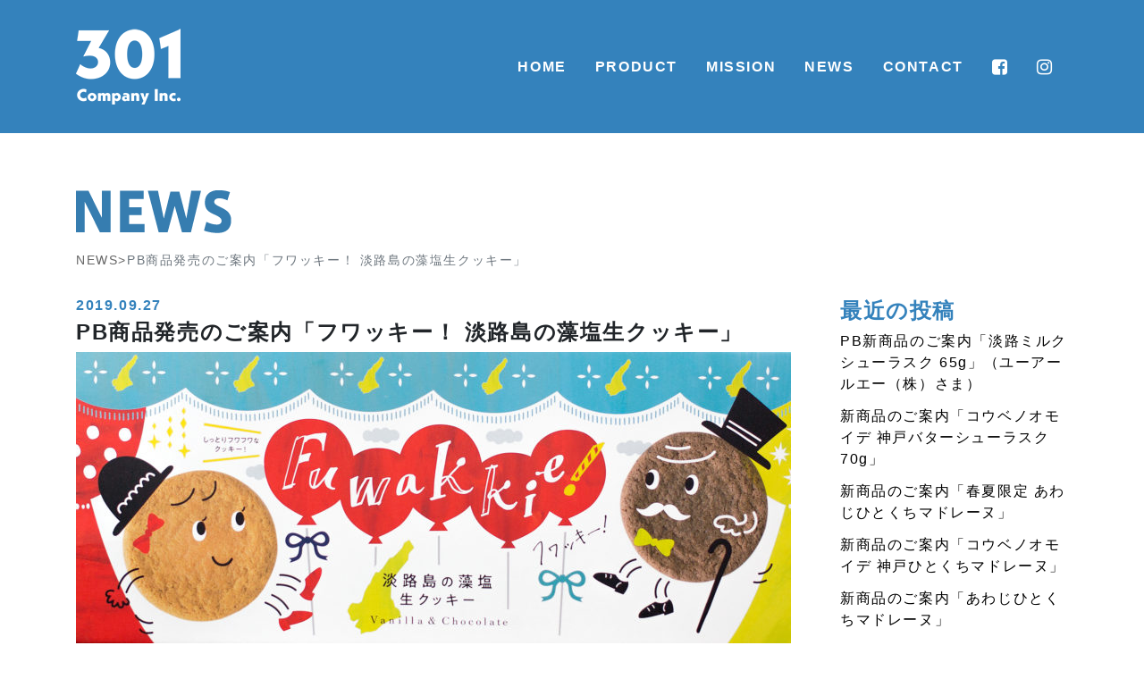

--- FILE ---
content_type: text/html; charset=utf-8
request_url: https://www.google.com/recaptcha/api2/anchor?ar=1&k=6LdiiUcdAAAAAFmTcXiV-iblJydIsAZGckLUvUGV&co=aHR0cHM6Ly9zYW5tYXJ1aWNoaS1rb2JlLmNvLmpwOjQ0Mw..&hl=en&v=N67nZn4AqZkNcbeMu4prBgzg&size=invisible&anchor-ms=20000&execute-ms=30000&cb=6pxn7akviyll
body_size: 48835
content:
<!DOCTYPE HTML><html dir="ltr" lang="en"><head><meta http-equiv="Content-Type" content="text/html; charset=UTF-8">
<meta http-equiv="X-UA-Compatible" content="IE=edge">
<title>reCAPTCHA</title>
<style type="text/css">
/* cyrillic-ext */
@font-face {
  font-family: 'Roboto';
  font-style: normal;
  font-weight: 400;
  font-stretch: 100%;
  src: url(//fonts.gstatic.com/s/roboto/v48/KFO7CnqEu92Fr1ME7kSn66aGLdTylUAMa3GUBHMdazTgWw.woff2) format('woff2');
  unicode-range: U+0460-052F, U+1C80-1C8A, U+20B4, U+2DE0-2DFF, U+A640-A69F, U+FE2E-FE2F;
}
/* cyrillic */
@font-face {
  font-family: 'Roboto';
  font-style: normal;
  font-weight: 400;
  font-stretch: 100%;
  src: url(//fonts.gstatic.com/s/roboto/v48/KFO7CnqEu92Fr1ME7kSn66aGLdTylUAMa3iUBHMdazTgWw.woff2) format('woff2');
  unicode-range: U+0301, U+0400-045F, U+0490-0491, U+04B0-04B1, U+2116;
}
/* greek-ext */
@font-face {
  font-family: 'Roboto';
  font-style: normal;
  font-weight: 400;
  font-stretch: 100%;
  src: url(//fonts.gstatic.com/s/roboto/v48/KFO7CnqEu92Fr1ME7kSn66aGLdTylUAMa3CUBHMdazTgWw.woff2) format('woff2');
  unicode-range: U+1F00-1FFF;
}
/* greek */
@font-face {
  font-family: 'Roboto';
  font-style: normal;
  font-weight: 400;
  font-stretch: 100%;
  src: url(//fonts.gstatic.com/s/roboto/v48/KFO7CnqEu92Fr1ME7kSn66aGLdTylUAMa3-UBHMdazTgWw.woff2) format('woff2');
  unicode-range: U+0370-0377, U+037A-037F, U+0384-038A, U+038C, U+038E-03A1, U+03A3-03FF;
}
/* math */
@font-face {
  font-family: 'Roboto';
  font-style: normal;
  font-weight: 400;
  font-stretch: 100%;
  src: url(//fonts.gstatic.com/s/roboto/v48/KFO7CnqEu92Fr1ME7kSn66aGLdTylUAMawCUBHMdazTgWw.woff2) format('woff2');
  unicode-range: U+0302-0303, U+0305, U+0307-0308, U+0310, U+0312, U+0315, U+031A, U+0326-0327, U+032C, U+032F-0330, U+0332-0333, U+0338, U+033A, U+0346, U+034D, U+0391-03A1, U+03A3-03A9, U+03B1-03C9, U+03D1, U+03D5-03D6, U+03F0-03F1, U+03F4-03F5, U+2016-2017, U+2034-2038, U+203C, U+2040, U+2043, U+2047, U+2050, U+2057, U+205F, U+2070-2071, U+2074-208E, U+2090-209C, U+20D0-20DC, U+20E1, U+20E5-20EF, U+2100-2112, U+2114-2115, U+2117-2121, U+2123-214F, U+2190, U+2192, U+2194-21AE, U+21B0-21E5, U+21F1-21F2, U+21F4-2211, U+2213-2214, U+2216-22FF, U+2308-230B, U+2310, U+2319, U+231C-2321, U+2336-237A, U+237C, U+2395, U+239B-23B7, U+23D0, U+23DC-23E1, U+2474-2475, U+25AF, U+25B3, U+25B7, U+25BD, U+25C1, U+25CA, U+25CC, U+25FB, U+266D-266F, U+27C0-27FF, U+2900-2AFF, U+2B0E-2B11, U+2B30-2B4C, U+2BFE, U+3030, U+FF5B, U+FF5D, U+1D400-1D7FF, U+1EE00-1EEFF;
}
/* symbols */
@font-face {
  font-family: 'Roboto';
  font-style: normal;
  font-weight: 400;
  font-stretch: 100%;
  src: url(//fonts.gstatic.com/s/roboto/v48/KFO7CnqEu92Fr1ME7kSn66aGLdTylUAMaxKUBHMdazTgWw.woff2) format('woff2');
  unicode-range: U+0001-000C, U+000E-001F, U+007F-009F, U+20DD-20E0, U+20E2-20E4, U+2150-218F, U+2190, U+2192, U+2194-2199, U+21AF, U+21E6-21F0, U+21F3, U+2218-2219, U+2299, U+22C4-22C6, U+2300-243F, U+2440-244A, U+2460-24FF, U+25A0-27BF, U+2800-28FF, U+2921-2922, U+2981, U+29BF, U+29EB, U+2B00-2BFF, U+4DC0-4DFF, U+FFF9-FFFB, U+10140-1018E, U+10190-1019C, U+101A0, U+101D0-101FD, U+102E0-102FB, U+10E60-10E7E, U+1D2C0-1D2D3, U+1D2E0-1D37F, U+1F000-1F0FF, U+1F100-1F1AD, U+1F1E6-1F1FF, U+1F30D-1F30F, U+1F315, U+1F31C, U+1F31E, U+1F320-1F32C, U+1F336, U+1F378, U+1F37D, U+1F382, U+1F393-1F39F, U+1F3A7-1F3A8, U+1F3AC-1F3AF, U+1F3C2, U+1F3C4-1F3C6, U+1F3CA-1F3CE, U+1F3D4-1F3E0, U+1F3ED, U+1F3F1-1F3F3, U+1F3F5-1F3F7, U+1F408, U+1F415, U+1F41F, U+1F426, U+1F43F, U+1F441-1F442, U+1F444, U+1F446-1F449, U+1F44C-1F44E, U+1F453, U+1F46A, U+1F47D, U+1F4A3, U+1F4B0, U+1F4B3, U+1F4B9, U+1F4BB, U+1F4BF, U+1F4C8-1F4CB, U+1F4D6, U+1F4DA, U+1F4DF, U+1F4E3-1F4E6, U+1F4EA-1F4ED, U+1F4F7, U+1F4F9-1F4FB, U+1F4FD-1F4FE, U+1F503, U+1F507-1F50B, U+1F50D, U+1F512-1F513, U+1F53E-1F54A, U+1F54F-1F5FA, U+1F610, U+1F650-1F67F, U+1F687, U+1F68D, U+1F691, U+1F694, U+1F698, U+1F6AD, U+1F6B2, U+1F6B9-1F6BA, U+1F6BC, U+1F6C6-1F6CF, U+1F6D3-1F6D7, U+1F6E0-1F6EA, U+1F6F0-1F6F3, U+1F6F7-1F6FC, U+1F700-1F7FF, U+1F800-1F80B, U+1F810-1F847, U+1F850-1F859, U+1F860-1F887, U+1F890-1F8AD, U+1F8B0-1F8BB, U+1F8C0-1F8C1, U+1F900-1F90B, U+1F93B, U+1F946, U+1F984, U+1F996, U+1F9E9, U+1FA00-1FA6F, U+1FA70-1FA7C, U+1FA80-1FA89, U+1FA8F-1FAC6, U+1FACE-1FADC, U+1FADF-1FAE9, U+1FAF0-1FAF8, U+1FB00-1FBFF;
}
/* vietnamese */
@font-face {
  font-family: 'Roboto';
  font-style: normal;
  font-weight: 400;
  font-stretch: 100%;
  src: url(//fonts.gstatic.com/s/roboto/v48/KFO7CnqEu92Fr1ME7kSn66aGLdTylUAMa3OUBHMdazTgWw.woff2) format('woff2');
  unicode-range: U+0102-0103, U+0110-0111, U+0128-0129, U+0168-0169, U+01A0-01A1, U+01AF-01B0, U+0300-0301, U+0303-0304, U+0308-0309, U+0323, U+0329, U+1EA0-1EF9, U+20AB;
}
/* latin-ext */
@font-face {
  font-family: 'Roboto';
  font-style: normal;
  font-weight: 400;
  font-stretch: 100%;
  src: url(//fonts.gstatic.com/s/roboto/v48/KFO7CnqEu92Fr1ME7kSn66aGLdTylUAMa3KUBHMdazTgWw.woff2) format('woff2');
  unicode-range: U+0100-02BA, U+02BD-02C5, U+02C7-02CC, U+02CE-02D7, U+02DD-02FF, U+0304, U+0308, U+0329, U+1D00-1DBF, U+1E00-1E9F, U+1EF2-1EFF, U+2020, U+20A0-20AB, U+20AD-20C0, U+2113, U+2C60-2C7F, U+A720-A7FF;
}
/* latin */
@font-face {
  font-family: 'Roboto';
  font-style: normal;
  font-weight: 400;
  font-stretch: 100%;
  src: url(//fonts.gstatic.com/s/roboto/v48/KFO7CnqEu92Fr1ME7kSn66aGLdTylUAMa3yUBHMdazQ.woff2) format('woff2');
  unicode-range: U+0000-00FF, U+0131, U+0152-0153, U+02BB-02BC, U+02C6, U+02DA, U+02DC, U+0304, U+0308, U+0329, U+2000-206F, U+20AC, U+2122, U+2191, U+2193, U+2212, U+2215, U+FEFF, U+FFFD;
}
/* cyrillic-ext */
@font-face {
  font-family: 'Roboto';
  font-style: normal;
  font-weight: 500;
  font-stretch: 100%;
  src: url(//fonts.gstatic.com/s/roboto/v48/KFO7CnqEu92Fr1ME7kSn66aGLdTylUAMa3GUBHMdazTgWw.woff2) format('woff2');
  unicode-range: U+0460-052F, U+1C80-1C8A, U+20B4, U+2DE0-2DFF, U+A640-A69F, U+FE2E-FE2F;
}
/* cyrillic */
@font-face {
  font-family: 'Roboto';
  font-style: normal;
  font-weight: 500;
  font-stretch: 100%;
  src: url(//fonts.gstatic.com/s/roboto/v48/KFO7CnqEu92Fr1ME7kSn66aGLdTylUAMa3iUBHMdazTgWw.woff2) format('woff2');
  unicode-range: U+0301, U+0400-045F, U+0490-0491, U+04B0-04B1, U+2116;
}
/* greek-ext */
@font-face {
  font-family: 'Roboto';
  font-style: normal;
  font-weight: 500;
  font-stretch: 100%;
  src: url(//fonts.gstatic.com/s/roboto/v48/KFO7CnqEu92Fr1ME7kSn66aGLdTylUAMa3CUBHMdazTgWw.woff2) format('woff2');
  unicode-range: U+1F00-1FFF;
}
/* greek */
@font-face {
  font-family: 'Roboto';
  font-style: normal;
  font-weight: 500;
  font-stretch: 100%;
  src: url(//fonts.gstatic.com/s/roboto/v48/KFO7CnqEu92Fr1ME7kSn66aGLdTylUAMa3-UBHMdazTgWw.woff2) format('woff2');
  unicode-range: U+0370-0377, U+037A-037F, U+0384-038A, U+038C, U+038E-03A1, U+03A3-03FF;
}
/* math */
@font-face {
  font-family: 'Roboto';
  font-style: normal;
  font-weight: 500;
  font-stretch: 100%;
  src: url(//fonts.gstatic.com/s/roboto/v48/KFO7CnqEu92Fr1ME7kSn66aGLdTylUAMawCUBHMdazTgWw.woff2) format('woff2');
  unicode-range: U+0302-0303, U+0305, U+0307-0308, U+0310, U+0312, U+0315, U+031A, U+0326-0327, U+032C, U+032F-0330, U+0332-0333, U+0338, U+033A, U+0346, U+034D, U+0391-03A1, U+03A3-03A9, U+03B1-03C9, U+03D1, U+03D5-03D6, U+03F0-03F1, U+03F4-03F5, U+2016-2017, U+2034-2038, U+203C, U+2040, U+2043, U+2047, U+2050, U+2057, U+205F, U+2070-2071, U+2074-208E, U+2090-209C, U+20D0-20DC, U+20E1, U+20E5-20EF, U+2100-2112, U+2114-2115, U+2117-2121, U+2123-214F, U+2190, U+2192, U+2194-21AE, U+21B0-21E5, U+21F1-21F2, U+21F4-2211, U+2213-2214, U+2216-22FF, U+2308-230B, U+2310, U+2319, U+231C-2321, U+2336-237A, U+237C, U+2395, U+239B-23B7, U+23D0, U+23DC-23E1, U+2474-2475, U+25AF, U+25B3, U+25B7, U+25BD, U+25C1, U+25CA, U+25CC, U+25FB, U+266D-266F, U+27C0-27FF, U+2900-2AFF, U+2B0E-2B11, U+2B30-2B4C, U+2BFE, U+3030, U+FF5B, U+FF5D, U+1D400-1D7FF, U+1EE00-1EEFF;
}
/* symbols */
@font-face {
  font-family: 'Roboto';
  font-style: normal;
  font-weight: 500;
  font-stretch: 100%;
  src: url(//fonts.gstatic.com/s/roboto/v48/KFO7CnqEu92Fr1ME7kSn66aGLdTylUAMaxKUBHMdazTgWw.woff2) format('woff2');
  unicode-range: U+0001-000C, U+000E-001F, U+007F-009F, U+20DD-20E0, U+20E2-20E4, U+2150-218F, U+2190, U+2192, U+2194-2199, U+21AF, U+21E6-21F0, U+21F3, U+2218-2219, U+2299, U+22C4-22C6, U+2300-243F, U+2440-244A, U+2460-24FF, U+25A0-27BF, U+2800-28FF, U+2921-2922, U+2981, U+29BF, U+29EB, U+2B00-2BFF, U+4DC0-4DFF, U+FFF9-FFFB, U+10140-1018E, U+10190-1019C, U+101A0, U+101D0-101FD, U+102E0-102FB, U+10E60-10E7E, U+1D2C0-1D2D3, U+1D2E0-1D37F, U+1F000-1F0FF, U+1F100-1F1AD, U+1F1E6-1F1FF, U+1F30D-1F30F, U+1F315, U+1F31C, U+1F31E, U+1F320-1F32C, U+1F336, U+1F378, U+1F37D, U+1F382, U+1F393-1F39F, U+1F3A7-1F3A8, U+1F3AC-1F3AF, U+1F3C2, U+1F3C4-1F3C6, U+1F3CA-1F3CE, U+1F3D4-1F3E0, U+1F3ED, U+1F3F1-1F3F3, U+1F3F5-1F3F7, U+1F408, U+1F415, U+1F41F, U+1F426, U+1F43F, U+1F441-1F442, U+1F444, U+1F446-1F449, U+1F44C-1F44E, U+1F453, U+1F46A, U+1F47D, U+1F4A3, U+1F4B0, U+1F4B3, U+1F4B9, U+1F4BB, U+1F4BF, U+1F4C8-1F4CB, U+1F4D6, U+1F4DA, U+1F4DF, U+1F4E3-1F4E6, U+1F4EA-1F4ED, U+1F4F7, U+1F4F9-1F4FB, U+1F4FD-1F4FE, U+1F503, U+1F507-1F50B, U+1F50D, U+1F512-1F513, U+1F53E-1F54A, U+1F54F-1F5FA, U+1F610, U+1F650-1F67F, U+1F687, U+1F68D, U+1F691, U+1F694, U+1F698, U+1F6AD, U+1F6B2, U+1F6B9-1F6BA, U+1F6BC, U+1F6C6-1F6CF, U+1F6D3-1F6D7, U+1F6E0-1F6EA, U+1F6F0-1F6F3, U+1F6F7-1F6FC, U+1F700-1F7FF, U+1F800-1F80B, U+1F810-1F847, U+1F850-1F859, U+1F860-1F887, U+1F890-1F8AD, U+1F8B0-1F8BB, U+1F8C0-1F8C1, U+1F900-1F90B, U+1F93B, U+1F946, U+1F984, U+1F996, U+1F9E9, U+1FA00-1FA6F, U+1FA70-1FA7C, U+1FA80-1FA89, U+1FA8F-1FAC6, U+1FACE-1FADC, U+1FADF-1FAE9, U+1FAF0-1FAF8, U+1FB00-1FBFF;
}
/* vietnamese */
@font-face {
  font-family: 'Roboto';
  font-style: normal;
  font-weight: 500;
  font-stretch: 100%;
  src: url(//fonts.gstatic.com/s/roboto/v48/KFO7CnqEu92Fr1ME7kSn66aGLdTylUAMa3OUBHMdazTgWw.woff2) format('woff2');
  unicode-range: U+0102-0103, U+0110-0111, U+0128-0129, U+0168-0169, U+01A0-01A1, U+01AF-01B0, U+0300-0301, U+0303-0304, U+0308-0309, U+0323, U+0329, U+1EA0-1EF9, U+20AB;
}
/* latin-ext */
@font-face {
  font-family: 'Roboto';
  font-style: normal;
  font-weight: 500;
  font-stretch: 100%;
  src: url(//fonts.gstatic.com/s/roboto/v48/KFO7CnqEu92Fr1ME7kSn66aGLdTylUAMa3KUBHMdazTgWw.woff2) format('woff2');
  unicode-range: U+0100-02BA, U+02BD-02C5, U+02C7-02CC, U+02CE-02D7, U+02DD-02FF, U+0304, U+0308, U+0329, U+1D00-1DBF, U+1E00-1E9F, U+1EF2-1EFF, U+2020, U+20A0-20AB, U+20AD-20C0, U+2113, U+2C60-2C7F, U+A720-A7FF;
}
/* latin */
@font-face {
  font-family: 'Roboto';
  font-style: normal;
  font-weight: 500;
  font-stretch: 100%;
  src: url(//fonts.gstatic.com/s/roboto/v48/KFO7CnqEu92Fr1ME7kSn66aGLdTylUAMa3yUBHMdazQ.woff2) format('woff2');
  unicode-range: U+0000-00FF, U+0131, U+0152-0153, U+02BB-02BC, U+02C6, U+02DA, U+02DC, U+0304, U+0308, U+0329, U+2000-206F, U+20AC, U+2122, U+2191, U+2193, U+2212, U+2215, U+FEFF, U+FFFD;
}
/* cyrillic-ext */
@font-face {
  font-family: 'Roboto';
  font-style: normal;
  font-weight: 900;
  font-stretch: 100%;
  src: url(//fonts.gstatic.com/s/roboto/v48/KFO7CnqEu92Fr1ME7kSn66aGLdTylUAMa3GUBHMdazTgWw.woff2) format('woff2');
  unicode-range: U+0460-052F, U+1C80-1C8A, U+20B4, U+2DE0-2DFF, U+A640-A69F, U+FE2E-FE2F;
}
/* cyrillic */
@font-face {
  font-family: 'Roboto';
  font-style: normal;
  font-weight: 900;
  font-stretch: 100%;
  src: url(//fonts.gstatic.com/s/roboto/v48/KFO7CnqEu92Fr1ME7kSn66aGLdTylUAMa3iUBHMdazTgWw.woff2) format('woff2');
  unicode-range: U+0301, U+0400-045F, U+0490-0491, U+04B0-04B1, U+2116;
}
/* greek-ext */
@font-face {
  font-family: 'Roboto';
  font-style: normal;
  font-weight: 900;
  font-stretch: 100%;
  src: url(//fonts.gstatic.com/s/roboto/v48/KFO7CnqEu92Fr1ME7kSn66aGLdTylUAMa3CUBHMdazTgWw.woff2) format('woff2');
  unicode-range: U+1F00-1FFF;
}
/* greek */
@font-face {
  font-family: 'Roboto';
  font-style: normal;
  font-weight: 900;
  font-stretch: 100%;
  src: url(//fonts.gstatic.com/s/roboto/v48/KFO7CnqEu92Fr1ME7kSn66aGLdTylUAMa3-UBHMdazTgWw.woff2) format('woff2');
  unicode-range: U+0370-0377, U+037A-037F, U+0384-038A, U+038C, U+038E-03A1, U+03A3-03FF;
}
/* math */
@font-face {
  font-family: 'Roboto';
  font-style: normal;
  font-weight: 900;
  font-stretch: 100%;
  src: url(//fonts.gstatic.com/s/roboto/v48/KFO7CnqEu92Fr1ME7kSn66aGLdTylUAMawCUBHMdazTgWw.woff2) format('woff2');
  unicode-range: U+0302-0303, U+0305, U+0307-0308, U+0310, U+0312, U+0315, U+031A, U+0326-0327, U+032C, U+032F-0330, U+0332-0333, U+0338, U+033A, U+0346, U+034D, U+0391-03A1, U+03A3-03A9, U+03B1-03C9, U+03D1, U+03D5-03D6, U+03F0-03F1, U+03F4-03F5, U+2016-2017, U+2034-2038, U+203C, U+2040, U+2043, U+2047, U+2050, U+2057, U+205F, U+2070-2071, U+2074-208E, U+2090-209C, U+20D0-20DC, U+20E1, U+20E5-20EF, U+2100-2112, U+2114-2115, U+2117-2121, U+2123-214F, U+2190, U+2192, U+2194-21AE, U+21B0-21E5, U+21F1-21F2, U+21F4-2211, U+2213-2214, U+2216-22FF, U+2308-230B, U+2310, U+2319, U+231C-2321, U+2336-237A, U+237C, U+2395, U+239B-23B7, U+23D0, U+23DC-23E1, U+2474-2475, U+25AF, U+25B3, U+25B7, U+25BD, U+25C1, U+25CA, U+25CC, U+25FB, U+266D-266F, U+27C0-27FF, U+2900-2AFF, U+2B0E-2B11, U+2B30-2B4C, U+2BFE, U+3030, U+FF5B, U+FF5D, U+1D400-1D7FF, U+1EE00-1EEFF;
}
/* symbols */
@font-face {
  font-family: 'Roboto';
  font-style: normal;
  font-weight: 900;
  font-stretch: 100%;
  src: url(//fonts.gstatic.com/s/roboto/v48/KFO7CnqEu92Fr1ME7kSn66aGLdTylUAMaxKUBHMdazTgWw.woff2) format('woff2');
  unicode-range: U+0001-000C, U+000E-001F, U+007F-009F, U+20DD-20E0, U+20E2-20E4, U+2150-218F, U+2190, U+2192, U+2194-2199, U+21AF, U+21E6-21F0, U+21F3, U+2218-2219, U+2299, U+22C4-22C6, U+2300-243F, U+2440-244A, U+2460-24FF, U+25A0-27BF, U+2800-28FF, U+2921-2922, U+2981, U+29BF, U+29EB, U+2B00-2BFF, U+4DC0-4DFF, U+FFF9-FFFB, U+10140-1018E, U+10190-1019C, U+101A0, U+101D0-101FD, U+102E0-102FB, U+10E60-10E7E, U+1D2C0-1D2D3, U+1D2E0-1D37F, U+1F000-1F0FF, U+1F100-1F1AD, U+1F1E6-1F1FF, U+1F30D-1F30F, U+1F315, U+1F31C, U+1F31E, U+1F320-1F32C, U+1F336, U+1F378, U+1F37D, U+1F382, U+1F393-1F39F, U+1F3A7-1F3A8, U+1F3AC-1F3AF, U+1F3C2, U+1F3C4-1F3C6, U+1F3CA-1F3CE, U+1F3D4-1F3E0, U+1F3ED, U+1F3F1-1F3F3, U+1F3F5-1F3F7, U+1F408, U+1F415, U+1F41F, U+1F426, U+1F43F, U+1F441-1F442, U+1F444, U+1F446-1F449, U+1F44C-1F44E, U+1F453, U+1F46A, U+1F47D, U+1F4A3, U+1F4B0, U+1F4B3, U+1F4B9, U+1F4BB, U+1F4BF, U+1F4C8-1F4CB, U+1F4D6, U+1F4DA, U+1F4DF, U+1F4E3-1F4E6, U+1F4EA-1F4ED, U+1F4F7, U+1F4F9-1F4FB, U+1F4FD-1F4FE, U+1F503, U+1F507-1F50B, U+1F50D, U+1F512-1F513, U+1F53E-1F54A, U+1F54F-1F5FA, U+1F610, U+1F650-1F67F, U+1F687, U+1F68D, U+1F691, U+1F694, U+1F698, U+1F6AD, U+1F6B2, U+1F6B9-1F6BA, U+1F6BC, U+1F6C6-1F6CF, U+1F6D3-1F6D7, U+1F6E0-1F6EA, U+1F6F0-1F6F3, U+1F6F7-1F6FC, U+1F700-1F7FF, U+1F800-1F80B, U+1F810-1F847, U+1F850-1F859, U+1F860-1F887, U+1F890-1F8AD, U+1F8B0-1F8BB, U+1F8C0-1F8C1, U+1F900-1F90B, U+1F93B, U+1F946, U+1F984, U+1F996, U+1F9E9, U+1FA00-1FA6F, U+1FA70-1FA7C, U+1FA80-1FA89, U+1FA8F-1FAC6, U+1FACE-1FADC, U+1FADF-1FAE9, U+1FAF0-1FAF8, U+1FB00-1FBFF;
}
/* vietnamese */
@font-face {
  font-family: 'Roboto';
  font-style: normal;
  font-weight: 900;
  font-stretch: 100%;
  src: url(//fonts.gstatic.com/s/roboto/v48/KFO7CnqEu92Fr1ME7kSn66aGLdTylUAMa3OUBHMdazTgWw.woff2) format('woff2');
  unicode-range: U+0102-0103, U+0110-0111, U+0128-0129, U+0168-0169, U+01A0-01A1, U+01AF-01B0, U+0300-0301, U+0303-0304, U+0308-0309, U+0323, U+0329, U+1EA0-1EF9, U+20AB;
}
/* latin-ext */
@font-face {
  font-family: 'Roboto';
  font-style: normal;
  font-weight: 900;
  font-stretch: 100%;
  src: url(//fonts.gstatic.com/s/roboto/v48/KFO7CnqEu92Fr1ME7kSn66aGLdTylUAMa3KUBHMdazTgWw.woff2) format('woff2');
  unicode-range: U+0100-02BA, U+02BD-02C5, U+02C7-02CC, U+02CE-02D7, U+02DD-02FF, U+0304, U+0308, U+0329, U+1D00-1DBF, U+1E00-1E9F, U+1EF2-1EFF, U+2020, U+20A0-20AB, U+20AD-20C0, U+2113, U+2C60-2C7F, U+A720-A7FF;
}
/* latin */
@font-face {
  font-family: 'Roboto';
  font-style: normal;
  font-weight: 900;
  font-stretch: 100%;
  src: url(//fonts.gstatic.com/s/roboto/v48/KFO7CnqEu92Fr1ME7kSn66aGLdTylUAMa3yUBHMdazQ.woff2) format('woff2');
  unicode-range: U+0000-00FF, U+0131, U+0152-0153, U+02BB-02BC, U+02C6, U+02DA, U+02DC, U+0304, U+0308, U+0329, U+2000-206F, U+20AC, U+2122, U+2191, U+2193, U+2212, U+2215, U+FEFF, U+FFFD;
}

</style>
<link rel="stylesheet" type="text/css" href="https://www.gstatic.com/recaptcha/releases/N67nZn4AqZkNcbeMu4prBgzg/styles__ltr.css">
<script nonce="0U23uD7MjJigxoXrB39j-A" type="text/javascript">window['__recaptcha_api'] = 'https://www.google.com/recaptcha/api2/';</script>
<script type="text/javascript" src="https://www.gstatic.com/recaptcha/releases/N67nZn4AqZkNcbeMu4prBgzg/recaptcha__en.js" nonce="0U23uD7MjJigxoXrB39j-A">
      
    </script></head>
<body><div id="rc-anchor-alert" class="rc-anchor-alert"></div>
<input type="hidden" id="recaptcha-token" value="[base64]">
<script type="text/javascript" nonce="0U23uD7MjJigxoXrB39j-A">
      recaptcha.anchor.Main.init("[\x22ainput\x22,[\x22bgdata\x22,\x22\x22,\[base64]/[base64]/MjU1Ong/[base64]/[base64]/[base64]/[base64]/[base64]/[base64]/[base64]/[base64]/[base64]/[base64]/[base64]/[base64]/[base64]/[base64]/[base64]\\u003d\x22,\[base64]\\u003d\x22,\x22w4/ChhXDuFIXMsO/wrRfVsO/w73DtMKpwqttO30DwrDClMOWbix2VjHCtz4fY8OOccKcKX1pw7rDsznDqcK4fcOUSsKnNcOrWsKMJ8OOwr1JwpxdGgDDgDkzKGnDqivDvgExwqUuAQpHRTUhDxfCvsKiesOPCsKUw5zDoS/CmTbDrMOKwrzDh2xEw7/CkcO7w4QNNMKeZsOEwqXCoDzClTTDhD8zZMK1YHDDpw5/PcKyw6kSw4RiecK6WDIgw5rCkhF1bwg3w4PDhsKlJS/[base64]/CpcKXV8ODb8OtO8OQKjkfwqIHw7VILcOBwosvZhvDjMKeFMKOaSzCv8O8wpzDtiDCrcK4w7cTwoo0wqQ4w4bCsxERPsKpe1diDsKBw5ZqETgvwoPCiyvCsyVBw7fDoFfDvVrCglNVw5s7wrzDs1hVNm7Dq0fCgcK5w5Jxw6NlEsKew5TDl1vDv8ONwo9gw63Dk8Orw5/CtD7DvsKhw4UERcOMVjPCo8Orw61nYl5jw5gLfcOLwp7CqHHDkcOMw5PCrhbCpMO0VmjDsWDChz/CqxphBMKJacKBYMKUXMKpw5h0QsKLdVFuwrl4I8KOw6XDmgkMIEtheXosw5TDsMKKw4YueMOULg8aUwxgcsKTM0tSCi9dBQJBwpQ+Y8Odw7cgwpTCn8ONwqxBXz5FN8K0w5h1wpfDn8O2TcOMU8Olw5/CtMKdP1gkwrPCp8KCGMKwd8KqwovCosOaw4pSWWswU8OyRRtTL0Qjw5vCoMKreG5DVnNwIcK9wpxpw7l8w5YIwrY/w6PCiGoqBcOow54dVMO1wr/DmAIKw7/Dl3jCu8KMd0rCkcOAVTgiw65uw51Fw6BaV8KKb8OnK2bCv8O5H8KbdTIVesOrwrY5w6FxL8OsbXopwpXCskYyCcK+FkvDmn/DmsKdw7nCo3ldbMKlD8K9KAHDrcOSPRXCr8ObX0nCj8KNSUXDmMKcKyDCrBfDlyTCnQvDnU7DrCEhwpjCiMO/RcKEw5AjwoRQwqLCvMKBKlFJIRJjwoPDhMK6w5YcwobCsXLCgBEkKFrCisKXdADDt8KzPFzDu8Kia0vDkTjDtMOWBRvChxnDpMKfwr1ufMOuLE9pw7J3wovCjcK9w5x2Czsmw6HDrsKgM8OVwprDtcOcw7t3wr4vLRR2CB/[base64]/DkWLCgMKQwrTCssK9wpReJMKJf8KBwoLDlMKcw6hZwoHDkCDCncKUwpcyYA5lBz0awqLCusKBRcOueMKgMy3Cp3/Cg8Kgw54nwq0aAcKvXT5gw6fCh8KqYHkZXy3Cp8K+OlfCgEZkYsO9LcKaIxUHwqzDgcOtwpzDiBMmecOQw4HCsMKiwqUuw4pIw6RJwofDpsOmYcOIIsOHw4QQwq4cJ8KcJTgdwo/CmBUmw5LCk2klwr/[base64]/[base64]/DiMKpWMOjZcKlwqrDssKmEXwrw7LDji51M8K0wpwiQgDDpxwvw4BJEEJCw5bCkkNiwoXDucOfT8KlwqjCqjrDg1MHw6bDogleSmlzMVHDrjxVNMO+VS3DrcOUwqJ9SSlhwpMGwr8UDXfCh8KnSllJF2E9w5HCucOvMA/CombDvFMaUcO7RcKywoJvwpHClMOAw4DChsOYw4stTsKfwp92HsKsw4TCgkTCicOwwr3CvX5XwrLCjGHCrg3DmMO/IhTDpFEdw6nCuC1hw4rDlMKEwoXChWjCtcKPw5FnwprDggjCrMK1MSMaw5vDkWnDhsKoYsKUQ8OAHynCn3ZEXcKSW8OLCCnCvcOCw7w1L1TDi24OasKyw6nDisK5HsK4OMO+b8KVw6rCoEfDtR7DvcKjbsK0w5ZIwqzDnxI7dEDDuxPCiFFWcWNjwozDnHHCosOqcQ/CncKlU8KBecKKVE3CtsKKwrvCqsKoLBrCoFTDsmM+w53Co8KRw7LCrMK5woRYRxnCrsK7wrdqasOTw6HDjijDs8OnwobDhG1xR8OPwqo9D8Ktw5/Cm1JMPG3Dl2M4w4LDvsKZw6QBQW7CrQFnw7LConAJPXbDu2Q2e8Otwrw4DcOzRRFZw6nCmcKDw7vCnsOGw7rDqHLDjsOvwrXCk0jDssOGw53Ch8Kmw6NhS2XDoMOXwqLDksO5P0wjJWbCjMOmw7YBKcK1QsOww64UasKjw5M9wofCpcOhwo3Cn8Kdwo7CmGbDjT/Cr03DgsOjc8KIbsOifMOCwpfDmMO5GHrCtVhMwrwlwqE3w5/[base64]/CqMKTwpTCiig1wpRLNcKBNsKCOMOIBMKDexXDmsOLwqo8NRrDoR4/wq/CrAkgw4ceVSRIw7QAw7N+w5zCpsKjWcKsWRAIwq42CcOgwq7CsMO+Z0DCmGU2w54Sw5nCu8OnNm/Ci8OAV0fDiMKKwrfCoMKzw5TDqsOeYcO0FX/DncK1M8KzwpAUbTPDtMKzwrUOesK5wofDoAQva8OlPsKYwoTCrcKJOzLCssKSMsKLw6/DnCTDggPDrcO6CQVIw77DmcOCORoVw480wrApC8OcwqtINsORwp7DrSjDmh09HsKkw6bCriRRw4zCoDpVw7RKw6Arw40jMUfCixjCkU/[base64]/[base64]/wpXDv8O8MUzCuDnCnVB5H8OWfcOaHlJOMw/Djm4bw7o/wo7Du0wAwqUuw45oKg/DvsOrwqvDosOWa8OMG8ONVnHCs03DnGvDv8KOe1jCl8OFGSEYw4bCpWLCqMO2w4HDgm7DkSQjwoZ2csOoVkwHwrwkEB7CosKEwrxGw5ZrJRzDrFtowrAbwpjDs0nCp8KDw7BoAQ/[base64]/w7DDrCbDgmfDksKvw7lIKcO6MMK3w4BhZ3bCuXc1TMOQwqs3wqvDpz/DjWfDqcKOw4bDt3vCqMK4w7HCs8KHVzxjB8KGwpjCl8ObUGzDuinCusKdSXzDqMKdUMK8wpHDllHDq8Oqw6DChQRTw4Qhw5/Dk8ODwpnCkDZTdjXCi1PDh8KJecKBehFrAiYMY8KswrFdwpHCp18vw5dMwolMMVNGw7syOVTCt0rDoDVAwplVw47CpsKGXcKXVAA8wpLCq8OJOywiwqEAw5hkZhzDm8OHw50yb8OTwp7DghRAOcOJwpjCpUgXwoRBDcKFcFTCin7Cv8Onw5hRw5/DvcK+wqvCk8KXXlzDiMKYwpoHFsO8wpTDgCIpwp40Kh47wrAAw7nDn8OGZS8iw4NDw7fDhMKpN8Krw7pHw6AFLsK+wqIFwrvDghhfJhNswpMgwobDs8K4wq3CgF1dwoNMw6/DgGXDocOrwpwzCMOhOSTClEEkcDXDgsOdIMKJw6leQ07CpS8WbsOpw5vCjsKhwqjChsK3wr/CisOYCA7ClMKmLsK6wrjDlEVJNcOhwpnClsK1wpvClkjDksOyTxtMQcOYDcKFXj1JYcOsOBnCoMKrF1Yaw6QaZxF4wpjCnMOtw47DsMOabDJCwqc9wrUzwoXDqy4vw4ExwrjCvMOOGsKQw5DCrHbCgMKoGTM4fcONw7/DnXsUSSLDmmPDkQ9Mw5PDsMKRYVbDkisySMOWwpnDvB/ChsOUw4RIwo9WNhsXJn9Yw6nCgcKWwrpwH3rCvxzDk8OrwrHDkizDs8OuMC7DicOpDcKCScKswoPCpw3CpsKYw4HCtx/DpMO8w5zDusO3w7FLw6kPT8O0VgnCncKHwoLCoV3CvcOLw4/DpiEnG8Ovw6rDthLCqH7DlcKxDUfDryPCkcOSS1bCvEF0dcKWwonCgSRtbSvCi8Kuw6FScggvw5TDqyPCkWdPPQZNw6HClFokGz8eNwLCpgMBw6DDgw/ClC7DgsOjwp/Cm0thwrdkZMKsw5XDk8Kww5DDgXsUwqpFw7vDhMOBPSo0w5fDu8KrwqDDhDHCkMO6fDElwp8gEiUewprCnh08wr0Ew6waB8KjLHVkwq96JMKHw6wrfcOxw4LDnsOZwo83w7PCjsOJXMK2w7/[base64]/[base64]/JhgOTwrDpMKRw6nCuMO9wpXCvVTDlQ1wPjPDmmF1E8OKw5PDkcONw4/[base64]/Dk8OMw5EBw5BMI1DCjQcgw45mwq/[base64]/w4FGw4haMTjCumXDocKJwqbDpMK1w5oLw4rCsWvCpSZFw5bChsKpTUEmw7RPw7LCtUoSasOmdcOdV8OHEcOAwpPDjFLDkcOew63DtXoyOcKYJMOmPl3Dvy9KSMKXe8KWwr3DqF4ISwLDkMO3wo/DvcKuwo0MIVvDnSHCogciNX1Nwr19AcOdw6XDt8K5wqjCusOuw4HCqMO/F8OIw6kZFsKSCi80cRjCmcOzw5IHwpYmwrJyacOqw5bCjCpCw7F5Y3Vow6tEwoNSXcOadsO9w5DDlMO6w5BIworCusODw6nDksOBdmrDpx/Dn007UnIhJnnDpcKWTcOBV8OZUcOmOsKyQsOUCsKuw5vDnCkHcMKzVDwYw7bCkTTCjMOXwpXDoSbDvQR6w7FgwqfDp3cIwqjDp8K/wonCvUnDp1jDjzbCs0kSw5HCnUk1LMKhc2vDi8OmLMKKw7fDmzQtS8O9BUDCpjnChBElw7xfw6zCsHvDg17DqF/CmmdXd8OBc8KrIsO4W1rDg8OZw6hew4TDvcKDwpPCoMOSwojCjMKvwpTDtcO/woI1QFJTalTCoMKcOktuwpk+w5F3wobCph/Cu8K/FHzCs1PCslLCl2hGaSzCiAdfahEjwponw7wBayvDgcOXw7bDs8ObMRF8w4ZtOcKgw7giwpRfa8KMw7PCqDM4w4tqwq7DnHE1w7N+wrDDrQDDmkTCvsOzwrzCnsKUF8OwwqjDiS0/wpk9wqVJwolQI8O5woBULWB5C0PDoVbCucO9w5LDmx/DnMKzHSvCsMKRw57CjsOFw7rCg8KbwqIVwpgIwpBnWjB0w7EOwoYCwoDDpjLCoFFnDRJzwrbDuDBDw6jDh8OZw7DDgQUwG8Kmw5ICw4/CrcOtI8O0AhLCnRzCn2/[base64]/DgD/[base64]/[base64]/KF1RB8KdwqMQw4XCpg82LBcDw6nCrmcjw6sYw6sTwrrCjsONw7TCkyhcw4kfe8KUMsOnVMKVYMKgFETCgRZBQAFOwq/DvsOofcKEFQnDj8O0Z8OTw4ROwrPCnl/CusOhwr/[base64]/DhkNcDW/[base64]/f8K6w4E5w4k3XwBBRMOBwowLwrjCjnUnNWDDoR4FwqHCvsOWwrUGw5jCmwBwXcOKFcKfCm51wr0zw7/ClsO1OcO5w5ciw4IXJMKNw7cgHgxmO8OZH8OLw5LCtsOLDsOYH3nDrCwiRTMkT3NawrXCs8KkMMKMIsOEw4PDqjXCo1DCkwA6w79hw7PDlWICOQhbUMO6XxBhw4jCqVLCscK1wrsKwpPCmsKCw5DCjcKIwqgZwonCrEsMw4nCnMO6w7XCvcO6w6/[base64]/[base64]/OMKxw4PDgsOEYsOodGQXwqjDvsOzwozDjU/Dv13DncOfcsKLMGs3wpHCj8OXwqtzSXsqw63DrUvDssKnTsKfwr4TXyjDiRTCj051wptCPhpCw55zw6LCoMKAQmXDrgbCicOkOSrCmgDCvsK8wplywp/DtcKwKmfDjkQ3KT/DisOnwqTDucKKwpxYZcOdZcKPwodhDixvcMOJwpwqw6B6O1EQFRwse8OHw7MZWhVRTXrCqcK7B8OAwrLCiWbDsMKhGzzCjTbDk2tRSsKywrwnw4/CicKgwq5Pw7ppw5Y4NHYfIDhTHHLCoMOnVcKQWCU3A8OjwrkvXsKuwo9mUsOUIT1JwpB4NsOJwo/CgcOATAomw45kw7LDnB/CgsKGw7lKLxXCg8K7w5fCiyNcJcKWwrfCikzDiMOew4gnw45wF1bCo8Kbw6/Dr3zCk8KzfsOzKSMtwoDCkTk7QioBwo1cwo7CrMOVwp/DgcK6wrzDtnbCucKdw6Miw68lw6lJFsKNw4HCokjCuyDCnD9wH8KxFcO0J3oRwp0XUMOkw5Enw51mXMKYw6U6w51DHsOKwrN9HsOeOsOcw4cewp0UMcO+wphEYT54dHV+w4JiFkvDj0Jdw73DnEHDjsK+bhPDt8Kkw57DhMKuwrg/wo5qChs4GAEmO8OAw4MrX1ouw6R2YsKCwrnDkMONaDzDj8KWw5BGAwzCkDIzwp5dwqJHP8K7wqvCrjkySsKaw5ARwqPCjg3Cr8OhP8KDMcOuHGnCphXCg8Ouw5LCmUlzXcOTwp/CucK8QijDlMOpwpBewp7DnMO9AcKSw6nCnsKywqLCpcOMw57Cl8Owc8OLw7vDoWw7Hl/CicKRw7LDgMOvFCYXO8KIUmJhwq82w4nDrMOQw6nCj1rCuAgvwoJuBcK4DsOGesKtwq4Uw6nDtWEfw6pOw5bDo8Kpw4InwpEZwqjDu8O8GRg+w612H8K2QsO5W8OnRjbDvSscbMOTwqnCosOHwpcJwqIHwppnwqdswpUqeX/DqhlaQAXCmMKlw4ITMMKww7lXw4XDlC7Cvxlzw6/CmsOawqkdw6UQDcOSwrUnUhBre8O8ZgLCqkXCoMO0wrE9wpoxw6XCu27CkC0UTmIUM8Obw4DCtsKxwrtLWhgRw5UCexTDvWlCRUUCwpQew7MTUcKwBMKqckTCr8KoNsODAsKAPSvDg1gyOwQUw6J3wpJtbmp/aQcXw6bCtMOREMORw4LDl8OJXsKtwrPCixwaYMOmwpgswqkiQn7CikzCr8KnwpTCiMO2wpPDphdww5fDv21Zw4IgZElDQsKNKMKhFMOowrXCpMKEwpnCqcK3BUwQw7lbFcOFwq/Cv3sfQMOeV8OTBMO8wpjCosO2w6jDl00bYcKKHcKdUXkOwq/CgsOSC8KlO8K6OEQjw6PCniF0FiYtw6vCgknDucOzw4jDk2vDocOVfTvCoMO9SMK9wrLChWdiRsKlc8OcdsK0TsOlw7zCvHTCucKUI30lwpJWKMOwPUgbOMKTLMOew6TDv8Kbw7bCn8OlD8K/XA98w6HCjcKPw4ZDwpvDomfCtcOkwoDDtU3CvDzDkX8bw5fCik16w7nCrkzDmmpjwpTDu27DhMO3cFnCj8OXwoprSMKwO3hqA8Kew6Brw6LDhMKyw5/DlREEd8O1w5bDgMKfw7h7wqcfQMKeW3DDjGTDusKywpfCosKawoZIwrnDonfCuSbCicO9w6hlRXd7dF7CjiHCrSvClMKKwo/[base64]/DssKSwrgTNVjCnwMjPsKhDsO2wonDnCnDuF3DkcOFe8Krw4zCo8OJw5BTPSHDmcKKRcK1w6pwJsOhwo8kwpLCq8KMOcKNw7lRw78nR8O4dmjCj8OdwpAJw7zCg8KxwrPDu8KsFRXDrMKiEzPCg3vCh0vCrsKjw5EhdMKxC39dHVQ7G3luw7/CmXdbw7TDimLCtMOZwp0ywo7DqmM1PEPDhEwkG2fDmys5w7YrARXCncO5wrPCqRx5w6RDw5TChMKcwqXCi1nCrsKYw7siwqzCh8OeZsKCdBklw6gKNsKiU8KuRhtgfsKMwpDCrg/DuVRWw7pcLcKAwrDDoMOcw6Bze8Oow5DCmlLCu1ovcHQxw5p/[base64]/[base64]/CrsOiHyl/[base64]/[base64]/CswjCtMOVWsOxwoMnw6rDi8KPwolcw4vDhzdvwpjCvwzCihLDlsOuw6E5LzPCicKbwobCiR3CtsO8A8OzwoYGOcOjGHXCnMKrwqPDsmTDs0R5wqdNOVsfYmkJwpwqwqTCk3pwMMOkw7ZcScKvw5/CrcO7wqDDq1xNwqMKw5QPw6tfWTvDg3chIcKvw47DiQPDhAJsJE7ChcOXKsOfw5nDrVXCtHtuw48Kw6XCuiTDrB7CmcO/[base64]/Ck8OLE8K5d14fQiTDgcOQOWjCt2XCgmvDiDs4w6fDpMKyX8Ocw7bCgsO0w4vDhhcQw53DqXXDpi7ChF5fw7A4wq/DusOzwq7CqMOgRMKBwqfDuMONwrjCvHkjTErDqcKjZ8KWwpl4YyV/wrdmVELDrMKWwqvDk8OaEgfDgxrDqjPCk8OqwqhbEifCgsKWw6p3w6XCkEg6NcO+w4pLHETDqnNOwqnCnsOGOMKNaMKYw7wFacO2w7DCtMOYwqc3McKIw47Dn1tEZMKGw6PCpEDDisOTXGV4IcO9dsKww5NuWsK5woMxcX4jw5MDwqM6w43CpQPDqcKFGF8lwoc/wqobwoo9w6deEsKTSsKkFcO6wo49w48PwrnDoUJzwo13wqrDpwXDnwtaBEhow40mIcK7wo/CucOhwqPDv8K3w6ozwopXwpEsw4cewpXCrWzCncKTC8KjTW9/WcKFwqRCQ8OIAgVgYsOgcyfCixUXwqFrE8KQbn/DpzLCkcK6GsOBw5zDvXnCsAnDvQdnGMOaw6TCoFl5aFPDh8KvHMOhw4sYw6tyw7/[base64]/[base64]/ZAMYJhsVIcOlw48HXmjDi8KUw57Di8ONw4/Du2TDpsKxw57DrMODw4A9X3TDnk8hwpbDocOSCcK/wqbDoC3ClX4Zw7YnwqNAaMOLwojCm8OhazU1JSbDmC1SwqzDjMKfw7lgcUDDiU8Cw6pwRMOSwrfCmW9Bwr9wXcOpwo0EwoYhciJXwrsyLAFeLDPClcOtw7s3w5fCsElkHcO5RsKbwqIVBx7CgSBbw5EDIMODwrZ/G0fDh8O/wp56THMXwq7CnU8sBn8GwrhrUcKiZcOzNWRQScOhOjnDp33CvWUtMxJ9f8KSw7/Dr2d3w6I4KGIGwoF/SG/CoyvCmcOiTH1pdMOTG8Ohw5gnwpHCucKsSlNnw57DnUlxwp4gJMOwXikUciIlWcKsw6XDm8OcwoXCkcOsw4ZVwoYCexrDusK/[base64]/wqPCvWUfER/ChMKrw4DDnxnDgcKYw47CrxZAw5Rte8OOFC17QMOjfsOew4/CownCuHABAzXCgsKcNEJdW3VZw43DisOtLMORw4Iswp8KBV1xI8KeRsKrwrXDjcKcMsKTw64Lwq/[base64]/DlMOAY8KjBHF/esOsw57Dq8K8w4vDr8K8wo3CncOSPcObTRXCkxPDjcOzwqrCqsKnw7XCisKKBsOgw6gBa0pHAF/DrsOEF8OPwpNzw6EMwrvDnMKMw4sbwpjDg8KHeMOVw5lJw4wcD8OicVrCvG/Ct1Rlw47CgMKTPCvCkVE9PE7CrcKPcMO7wp1Dw4vDjMOVJhJ8CMOrHG9CZsOiW3zDnz5DwprCsS1CwrrCix/DrhBGwrFawrjCpsO+wp3ColA4W8KTAsKea3kGASfDnU3CkcKPw4LCpztVw5rCkMKXKcKjasOQW8KYw6rCpErDtMOsw7lDw7l4wr/[base64]/DucOjw7DCgWkjZU/[base64]/w6zDn8Otwo5fJy7DvlRxw68YPcOzwppYesOZSTxPwrE1wpl3wqbDhHPDgQrDhVjDh1EFey5wM8OwUxbChMODwoJcLMOzLMOpw5/CtE7CmcOaW8OfwoAdwr4eGBEmw6VRwq5iP8O1OcK1bFM8wrPDkcOYwpbCtMKXD8O3wqfDj8OlWcKHNEzDpSHDsxfCuVnCrsOiwr3DuMOow4jClwIaPisOdcK/[base64]/CncKowrzDh8OZwo7CqETDsMO6MMK/[base64]/CjMKawqw5EcK4w5XCrsKLMSTDssKESXnCnjsgw7nDqSIAw5gUwpQ1w7Ihw4vDnMOAAsKyw7VZMDU7eMOWw6ZWwqkyfyFJFgfDkgzCp256w7PDij9tMHo+w5ZhwozDvcO/M8KXw5PCucOoAsO1L8OXwpYCw63ChHRZwoNEwo1pEcOTw6/Cn8Omen7CoMOPw5tuPMOkwqHCpcKcCsO4wq1rdDTDtEk5w6fCqjvDm8OeEMOvGyVUw5vCrCI7wotBRsK9MFfDmsK4w704wr3ClMKaSMOfw6oUKcODdsOaw5Eqw61hw43CrsOnwqcBw6rChMK2wrDCh8KiMcOpw4wvX1YIYsO/SXXCjkrCuj7Dq8O6exQBwql+w6krw5XClG5vwrfCpcKqwo8NGcKnwpPDgQETwrZTZGTCtkAvw51kFjAQew/[base64]/CuU3DkEwUw5NFEwFMfxBAw7hrPT12w5HCnhZOJ8KFHMK9FSlpHiTCsMKqwoZFwqXDr0M9w7zCsXNFS8KmQMKNNw3DsnLCosK8NcKuw6rDusOUDsO7QcKTb0YAw71Kw6XCrDRMKsO4wogpw5/ClsKoInPDlMKVwp0iMCXCv3xkwqjDkQvDo8OlJMOjccKfc8OeJmHDn0R8KsKod8KdwoLDgkluD8ODwqFgLgPCoMOowpvDl8OwUm1wworDrn/DiB4xw6I2w41/wpvCtz8Tw54iwoJDwqfCgMKnwrdhFRRSFHQpI1TCiX7CvMO4wol6w7JnIMOqwrA8bBBZw5UEw73Dk8KCwoFzOFbDsMKqA8OrbcK/w6zCrMOoAEnDhQUuHMKxY8OBwoDCin83BAoPMcOiCMKNK8KHwptowoPCjMKtKiLCgsKjwptPwo47w7zCiWY4w4gaIScow4XDjUc2fEUdw5zCgHMbahTCoMK8TTDDvMOYwrZMw4trdsObbB1GPcOqM1Qgw6lCwoFxw7jDg8O7w4EdPxhJw7FbNMOGwoTCh2Budix/w6sZJ0/[base64]/CjD/DkFctfMOrw5ozw57CkMKFwoXCoWvDu8OSw4RFX0rChsOlw5HDnFXDscOhw7DDjkTCt8OqYsOsfjEFRmLDgkfCssKVacKhA8K7ZkNNbygmw64Bw7/Cp8KoDcOoKsKEw40iRH1yw5Z+CT7ClR9dSwfCswXCoMO6wqvDlcO/woZYDEfCjsK+w6vDqjoPwqcSUcKYw5/Dh0TCrWVQEcOkw5QZY1QKD8OaFcK7OW3DujfDmEUhw7DDmyN4w7HDtl1Aw73DmkkXCkgfNFDCtMOFAiF/U8KwXgldwo0JEXEFaHIiClk2wrTDgcK7wqrCti/Dszswwos3w77DuG/ClcOiwrwADS8OLMOmw4TDgApow53CscOYfl/[base64]/CmgsNwpt8w61ZS2jDtsOdw6BKMkVcK8K3w7NGCMKtw6R3LGt4IyPDvEYnU8Obw7Z6wrLCsWrCvsKHwp9gSsKfb35HAFA5wpXDm8OQXcKAw67Dgz1Mdm/Ch1o2wqJtw73CoWVGTDhywpjCpz0PKE8VNMOVJcOVw69rw6bDuA7DtHZow6DCmi1two/DmxgKbMKKwoxcw4DCnsOFwpnClcORLcOaw7HCjGEnw5gLw4lyJMKQasKBwp8wEMOOwoU/wqcUR8OCw7Z8GC7CjMO9wpAjwoI/QsK8KsORwrTCjcO6HTZhVAvDpgPDowrDmMKhRMOBwrfCssO5NFUFETfCqh5MJyN4OMKew5drw6gxRTAGKMOLw5wLUcO3w4xEBMOdwoMFw5XDiXzCtiJWSMO+wrbCkMOjwpLDncO+wr3DjsKkw4/DnMKBwoxIwpVlUcOjMcKfw6Rswr/DryVJdBIbb8KgCTt2fMK+HwvDgwNOD34twoXCl8OAw7/Cs8KkdcOLe8KCZCFnw4V+w6zClFM6esK1U1nCmCrCgsKwZDTCpsKIKMOWfAFMFsOEC8OqFSPDsi5lwrETwowGRsOnw7rCvsK3woHDo8Opw6kGwqlGw5/ChSTCvcOOwoLCgDfDpMO2wosuVcKvGxvCn8OVAsKfVMKVwqbCmxzCs8O4SMKOHBdvw5XDn8Kgw7wkRMK4w5/CszPDhsKoOMOaw7gtw6nDt8OawqbCrXIswo54wovDisOkB8O1w4/Cj8KbE8OsaSciw75bwrAEwo/[base64]/[base64]/DscOkenpLPVwBw45sRMKbw7Rcb3TDksKywobDqV0kE8KCN8KGw50Cw4VrDcKBEh3DnSpKIsOGw5hjw44tYHhOwqU+V1DCohbDkcKww7FtNMO6ck/Dp8O8w6/CgAXCscKuw6XCp8OpdsO8LU/[base64]/TXh/ZkTDvUdJwpvDmBHCj8OjQh8/w5hiAE1OwoLDkcOKeBfClWUMCsOfNsKxUcKLN8OTw4xww6DClXo2GEjCgybDlFrDh35mXMO/[base64]/DocOCLsOfw5TDtsO/wqpaw5PDiMOqJzECw4nDmF8TZgnCocOgNcOgIiILTsK5EMK8U3w3w4UWLw3CnQ7Cq2LCh8KaR8OpDcKQwp44d043w6JYC8OecAM6WD/[base64]/Cjj/[base64]/[base64]/Cg3t4wq8kwq3DscOKwo5JCF1tw5cyw67Dp1XClsOEw715wrtwwpwuU8O8wo3CqVpmwo0mNE8Tw57DuXfCqhBUw7g+w4/[base64]/w6N/JCU5R8K0wpHCjmbDsETDs03Dl8OfwqFYw7F2w5/[base64]/RsK6JcKSw7AJw6oEwpPCkMK0woE+MMKvw6XDpxZgfsKow4Rnwowaw7xrw7Qxb8KNCMKpDMOzMxQjaAZkXSHDsQ/Ch8KHDcKewoxpbCQZHMOdw7DDnD/DhhxtFcKjw5TCncOnwoXDlsKvIcK/[base64]/[base64]/DlcKHY8Kvw4QqMcOKSzfDslLDhMKVT8OjwofCgsKFw45nTCEWwrhTfRLDsMOew4teCW3DigbCtMKFwqFrSzUfw7vCpA8+w5wxJzPDicOAw4vChXVNw4hLwqTCjxvDmxJmw43DpTDDtsKZw6NFR8KLwqfDnjvChjzClMKawoF3Wh5Gw4Jcwq4dc8K6JsOXwr/DtyjCpE3Cp8Ksawx/c8KUworCqsOOwr/DvsKKCTEZdTbDizLDtcOjQ2kvTMKvfMO1woXDr8O4C8Kzw4shccKUw7NlFsOWw7fDk1siw53DrMKAY8Onw6cuwqhBw5HCgcOLa8OOwoRAwojCr8O0GVDCk15iw6TDiMOHTB/DgT7CrsK2GcO1OgbCncKQR8OdXS4uwoRnI8K7cCQZwr0aLwsrwoEXw4BxCcKODsOsw5ZFXnbCqUPCozsRwr/DkcKGwqhkW8KQw7TDhAzDvyvCq2RxScK3w5/Cgj/Cu8O3CcKMEcKYw50YwohOB2JzPnXDkcOhNB/Dk8Ovw5rCqsOhZ0A5bsOgw7EJwrXDpRxhSi91wpYMwpUodml9ZsOdw4Y2VmbCixvCtwYVw5DDmsOKw71KwqvCnwMVw4/CgMO8OcOoOj9mYVYOw5rDjTnDpC9pAhjDk8OPacKuwqU3w51+ZsKLwoHDkB/DuSd2w5JxQ8OLQcKXw4XCsldIwoVDeizDvcK0w7HDo2/[base64]/wqNff0LChsObwqzCpRvDnsK+HsKfw4zDjxfCmMK/wogwwp/ClREpWhZUUMKdwrAxwr3DrcKlasOkw5LCg8OnwrjCrsOAJCQnYMKdCMKkewEEFR7CiS5UwpsQV1fDhcK9F8Ord8K8wrccwqjCozBGw5TDk8K+Z8O9CwDDrMKEwrB4c1bCvsKHbVdUwqEjZ8OHw4kdw4/CjgTCixHClxrDgsOzO8KNwqfDjh/DkMKTwoLDuHF9O8Kyf8K7w5vDsVTDrsKvZ8Kqw7PCtsKXGgFnwojCglfDojTDgzdQRcKkKG5dMMOpw5LCqcKQP3XCuQzDknXCisK+w7dHw40wfcOQw5LDkMOJw70DwrNwHcOnA2pBw7AMWkPCnsOWY8ODw7/Cv3kuPj7DigfDisKxw4XCssOrw7fDrQ1kw53CkmbCmcObwqoiwpfCrAR6W8KBFMKqw6TCrMO4czDCvHJPw43Cu8ONwoxAw4zDilXDkMKtXSE+LQkbRzQhesK/w5XCswNlUsOlw60SJsKYKmbCn8OEw4TCrsOwwrBKPmwjS1Y7TQpADsOhw5AGMAHDmsOTEsKpw6I1OgrDjBnCsgDDhsKvwrbChHw6BA0lw4V/di3CjAJVwr8MIcOsw6fDv0LCl8OXw49Rw6fCr8OyYsOxeXHCkcKnw6DDu8OFD8OIw5vCjsO+woArwoxlwpdBwoLCv8Ouw7shw5PDucKfw5jCuQ5kOsKzYcKkQWrDvlQMw4XDv2UKw6vDkQVFwrU/wrfCiCjDpWBaJ8Kywp5KLMKyLsKYGsKHwpgvw4LCljLCgcOFNGwQFCfDrWbCpWREw7p/RcOPQmdDQcOZwpvCokhzwo5owpXCniAfwr7CqXlKexzCnsOkwqM5U8O4w63Ci8Oawq5OJU7DsGYTB0EcBsO8J2JWWwXCjcOBSDZPYVZSw53CiMOZwrzCi8OkV2wQGMKuwpx6wpkYwpvDrMKhN0nDgh50AcOcUz/CgcKkeAPDiMO/C8Kfw4VqwqXDthPDvFHCuTrCokzCkwPDlsOvPlsiw4Btw6IkVsKYd8KmYyQQHDrCnnvDoRzDjibDgGXClcKxw5sVw6TCk8KVKw/DrhbDjcK2GwbCrRjDjsOiw78yPMK/[base64]/CuMKaZnLCvsKVYgciw6Ygw4FZQ2nCkMOjK0HDkSgLUhQTfEg0woh2SBzDnAzCs8KBLjEtKMKtOMKAwpk9WkzDoFLCqTgfwrQqCl7Do8OUwrzDiiPDlsOOc8OHwrB/EDVFaBTDsz5Qwp/DgMOaIxPCosK8Pih9OMO6w4HDtsKKw4nCqijDsMO4DVnCqcKyw6Ipw7zCmVfDhMKdHcOJw5RlB0ETw5bCqDBmMBTCkQRmfBoIwr0ew43DvMO1w5MmKmIFZj8cwoDDoGvDszg4N8OMCHXDrMKqTDDCu0TDtcKIGUdJP8K2woPDiR8CwqvCnsKMeMKQw7/CmMOhw711w5vDksOxHy7CvBlEwr/CucKYwpA6IF/[base64]/[base64]/CtlBPw7/CrVpqCEvCvgIWWlfDkCYmw6zCmcOYF8O1wqrCusKnPMKeCcKjw4Imw6hIwqnDnT7Cgk83wq7CjwVrwrvCqCTDrcK0JcOhRmZqX8OCAjsgwq/CnMOSwqd3R8K0VELCjifClBnCgcKILSR5X8ObwpDCrS3CvsOTwq/DuCVjaXzCqsK9w67DiMOBwprCokxOwqfDhsKswp0Sw4d0wpwLOQwowp/[base64]/CssK4ODzDgVkEWQvCil8MDzRCQXPCqV5uwptUwqkLagdwwpRvdMKURcKAacO6wofCqMKyw77Chz3CkSg3wqgMwq0ydxTClnDDuEs/DcOEw50AYCzCnMKCb8KeEsKvesOtJcKmw7fCnEvCs07CoUpCM8O3Q8O5GMKnw40rPDFNw5hnNiJoScOQdBAsc8K7YhFew6jCiy5ZZi0XbcO0woM3FXrDpMOaVcO/w7LDkU4DU8O8w74BX8ODaDBOwpJfYgjDgcOGd8OVwrLDk1LDpzIgw6tdIsKswpTCr29eGcOtwoNoTcOow49awq3CvsOfEjvCrcK6Xl3DghwRw4sVb8KeRMK/NMKJwoEWw5HDrhURw41vw6Qhw5YxwrF5ZsKnNld9wrB5wr1VAXbCscOpw6nChxICw6JoR8O7w5HDvMKcXzF5w4/Cq0XDkynDrcKvfjsewqrCpm0ew6PCsihWQRHDuMOgwoAJwr/CiMOMwoB4wqBHMMO5w7TCskDCuMK4wr3DpMOVwp9ew4EuITHCmDlqwpUxw49KWg7CmSwcJcOXZwtxfz7DgMKtwpXCpX/CuMO/w6xUFsKIIMKiw4wxw4jDhcKYSsKzw6Uew6MUw4lLXHTDuS1qwrgNw50fwpnDrsOqAcONwpHDrh59w7M3aMKsXVnCtRlUw4IrBhg3worChQZiBMKpcsOTWMKoC8KrMEPCpjrDncO4AMKsBk/CtjbDtcKmEMOzw5NIR8KOecKKw4TCtsOcwrQMacOsw77DuD/CtsO8wqnCk8OOCVcRHRjDklDDgw4PScKoHBfDpsKFw6EVOCkywoTDt8KIWCTCmEFyw7PDkDBNa8O2W8Okw44OwqpIV1gYwrDDvRvCmMKQW3EwIkYZAnzDt8OvRTTCgTjChEY8d8Kqw5TCnMKwNxpiw64wwqHCsmkgflzClRg5woE/wpl4dQsdGcO+wqXCicKKwpxbw5DDusKCJAXCgcOlwrJowrfCkyvCpcOiB1zCv8KHw6F0w6A2w4nDr8K0woxGw6TDtEjCu8OMwpVcaxPCpMK8PFzDuGdsYgfCvcKpI8KSaMK+w6ZFJsOFwoF6YjRxA3DDshgkBUtcw5N/[base64]/DsEE7wpgCwonDjcO+w7VdwpHDp8OfB8KRcsO8JsKJYijDrwd4wpPCrFROSBrDqsOrBWdRMsKcJsOzw4Iyc1fDlsOxFsKGVGrDlwDCpMOOw5rCmCJvwr8Hwp9Ew5DDrQrCpMKDOz8jwoowwrPDm8KUworDn8O9w7RSw6rDlcOHw6fDjcK1wpPDjE/CimJgFCt5woXDjsOdw68yFl0echbDhGcwZcK1w5USw6HDgcOCw4PDpcOnw7wzwpcFX8OFwrdFwpVNfcK3w4/[base64]/FBFCJ3NwwrghY8OJAk3DrMKTwqlyw4TDnnQcwpfDucKbwpjCmnrCj8Omw6zCsMO8wr1Nw5RDOMKYwojDs8K7JsO4aMO8wq/DrcOmOw7CoGnDlRrCp8Oxw5xsDHlAHMOJwrE2IMK+woTDq8OFbyLDq8KIdsOpwp/[base64]\\u003d\\u003d\x22],null,[\x22conf\x22,null,\x226LdiiUcdAAAAAFmTcXiV-iblJydIsAZGckLUvUGV\x22,0,null,null,null,1,[21,125,63,73,95,87,41,43,42,83,102,105,109,121],[7059694,771],0,null,null,null,null,0,null,0,null,700,1,null,0,\[base64]/76lBhnEnQkZnOKMAhmv8xEZ\x22,0,0,null,null,1,null,0,0,null,null,null,0],\x22https://sanmaruichi-kobe.co.jp:443\x22,null,[3,1,1],null,null,null,1,3600,[\x22https://www.google.com/intl/en/policies/privacy/\x22,\x22https://www.google.com/intl/en/policies/terms/\x22],\x22JgZNuguEmYVOwIJRtwZic73AfqhH9HZf7KCCd/HeAwA\\u003d\x22,1,0,null,1,1769227750517,0,0,[106,104,72,213],null,[30,122,130,230],\x22RC-Ss2QpMjEh_MkNA\x22,null,null,null,null,null,\x220dAFcWeA5Cet8C2sabLuHu4KMXQsWoo0JCEoWS1zVKiSJTUe_Or31CdBIsJX73l-bE8xw-8qfJ5lEiz91kgc-ScuAZU9KQaBxhDQ\x22,1769310550675]");
    </script></body></html>

--- FILE ---
content_type: text/css
request_url: https://sanmaruichi-kobe.co.jp/wp-content/themes/web/style.css?ver=1657536145
body_size: 3695
content:
@charset "UTF-8";
body {
  font-family: "Yu Gothic Medium", "游ゴシック Medium", YuGothic, "游ゴシック体", "ヒラギノ角ゴ Pro W3", "メイリオ", sans-serif !important;
  -webkit-font-feature-settings: "palt";
  font-feature-settings: "palt";
  letter-spacing: 0.1em;
  display: -webkit-box;
  display: -webkit-flex;
  display: -ms-flexbox;
  display: flex;
  min-height: 100vh;
  -webkit-box-orient: vertical;
  -webkit-box-direction: normal;
  -webkit-flex-direction: column;
  -ms-flex-direction: column;
  flex-direction: column;
}

.wrap {
  display: -webkit-box;
  display: -webkit-flex;
  display: -ms-flexbox;
  display: flex;
  min-height: 100vh;
  -webkit-box-orient: vertical;
  -webkit-box-direction: normal;
  -webkit-flex-direction: column;
  -ms-flex-direction: column;
  flex-direction: column;
}

img {
  max-width: 100%;
  height: auto;
}

header {
  background-color: #3482bc;
  color: #fff;
  padding: 2rem 0;
  margin-bottom: 4rem;
}
header .container {
  display: -webkit-box;
  display: -webkit-flex;
  display: -ms-flexbox;
  display: flex;
  -webkit-box-pack: justify;
  -webkit-justify-content: space-between;
  -ms-flex-pack: justify;
  justify-content: space-between;
  -webkit-box-align: center;
  -webkit-align-items: center;
  -ms-flex-align: center;
  align-items: center;
}
header .container .logo {
  width: 117px;
}
header .container .logo img {
  max-width: none;
}
header .container button {
  background-color: transparent;
  display: none;
  border: none;
}
header .container button span {
  display: block;
  width: 40px;
  height: 3px;
  margin-bottom: 5px;
  background-color: #fff;
}
header .container nav {
  -webkit-transition: all 0.3s;
  -o-transition: all 0.3s;
  transition: all 0.3s;
}
header .container nav ul {
  padding: 0;
  margin: 0;
  display: -webkit-box;
  display: -webkit-flex;
  display: -ms-flexbox;
  display: flex;
  list-style: none;
  -webkit-flex-wrap: wrap;
  -ms-flex-wrap: wrap;
  flex-wrap: wrap;
  -webkit-box-pack: end;
  -webkit-justify-content: flex-end;
  -ms-flex-pack: end;
  justify-content: flex-end;
  -webkit-box-align: center;
  -webkit-align-items: center;
      -ms-flex-align: center;
          align-items: center;
}
header .container nav ul li {
  line-height: 1;
  padding: 0;
}
header .container nav ul li a {
  line-height: 1;
  display: block;
  padding: 0.5rem 1rem;
  color: #fff;
  font-weight: bold;
}
header .container nav ul li a i {
  font-size: 1.25em;
}

@media (max-width: 768px) {
  header {
    margin-bottom: 1rem;
  }
}
@media (max-width: 990px) {
  header .container nav {
    width: 50%;
  }
  header .container nav ul {
    -webkit-box-pack: center;
    -webkit-justify-content: center;
    -ms-flex-pack: center;
    justify-content: center;
  }
}
@media (max-width: 768px) {
  header .container button {
    display: block !important;
  }
  header .container nav {
    -webkit-box-pack: center;
    -webkit-justify-content: center;
    -ms-flex-pack: center;
    justify-content: center;
    width: 100%;
    height: 100%;
    display: -webkit-box;
    display: -webkit-flex;
    display: -ms-flexbox;
    display: flex;
    -webkit-box-align: center;
    -webkit-align-items: center;
    -ms-flex-align: center;
    align-items: center;
    -webkit-flex-wrap: wrap;
    -ms-flex-wrap: wrap;
    flex-wrap: wrap;
    -webkit-transform: translate3d(100%, 0, 0);
    transform: translate3d(100%, 0, 0);
    position: fixed;
    right: 0;
    top: 0;
    left: auto;
    bottom: auto;
    z-index: 10;
    background-color: rgba(52, 130, 188, 0.9);
  }
  header .container nav ul {
    display: block;
  }
  header .container nav ul li a {
    font-size: 1rem;
    text-align: center;
    padding: 1rem 0;
  }
}
@media (max-width: 768px) and (max-width: 321px) {
  header .container nav ul li a {
    padding: 1rem 0;
  }
}
@media (max-width: 768px) {
  header .container nav button {
    width: 100%;
    color: #fff;
    text-align: center;
    font-weight: bold;
    display: -webkit-box;
    display: -webkit-flex;
    display: -ms-flexbox;
    display: flex;
    -webkit-box-align: center;
    -webkit-align-items: center;
    -ms-flex-align: center;
    align-items: center;
  }
}
.open header nav {
  -webkit-transform: translate3d(0, 0, 0);
  transform: translate3d(0, 0, 0);
}

h1 {
  font-size: 1.5rem !important;
}

article {
  padding-bottom: 3rem;
}

.home header {
  position: absolute;
  right: 0;
  top: 0;
  left: 0;
  bottom: 0;
  background-color: transparent;
}
.home header .container {
  -webkit-box-pack: center;
  -webkit-justify-content: center;
  -ms-flex-pack: center;
  justify-content: center;
}
.home article {
  padding-bottom: 0;
}
.home section {
  padding: 50px 0;
}
.home section h1 {
  letter-spacing: 0;
  color: #3482bc;
  padding-bottom: 50px;
  margin-bottom: 0;
  font-size: 2.5rem !important;
  font-weight: bold;
}
.home section h1 img {
  height: 30px;
}
.home section#intro {
  overflow: hidden;
  padding: 0 0 100px 0;
}
.home section#intro .container {
  position: relative;
  padding: 0;
}
.home section#intro figure {
  margin-bottom: 0;
}
.home section#intro .bg-intro {
  opacity: 0;
  -webkit-transition: all 0.5s;
  -o-transition: all 0.5s;
  transition: all 0.5s;
}
.home section#intro .logo {
  opacity: 0;
  -webkit-transition: all 0.5s;
  -o-transition: all 0.5s;
  transition: all 0.5s;
  -webkit-transition-delay: 0.5s;
  -o-transition-delay: 0.5s;
     transition-delay: 0.5s;
  top: 30%;
  left: 15%;
  position: absolute;
  -webkit-transform: translate3d(0, -20px, 0);
  transform: translate3d(0, -20px, 0);
}
.home section#intro .row figure img {
  display: block;
  margin: auto;
}
.home section#intro .intro-inner {
  display: -webkit-box;
  display: -webkit-flex;
  display: -ms-flexbox;
  display: flex;
  padding-top: 175px;
}
.home section#intro .intro-inner:before {
  font-family: "Open Sans", sans-serif;
  content: "=";
  font-size: 90px;
  color: #bcbcc1;
  font-weight: bold;
  -webkit-transform: scale(1.1, 1);
  -ms-transform: scale(1.1, 1);
      transform: scale(1.1, 1);
  margin-left: 22px;
}
.home section#intro .intro-inner .intro-txt {
  padding-left: 57px;
}
.home section#intro .intro-inner .intro-txt p {
  padding-top: 60px;
  line-height: 2;
  margin-bottom: 0;
}
.home section#intro .intro-inner .intro-txt p span {
  display: block;
  font-size: 1.15rem;
}
.home section#product {
  padding-top: 0;
}
.home section#product .container {
  padding-top: 50px;
  border-top: 2px dotted #3482bc;
}
.home section#product .container .list li {
  text-align: center;
}
.home section#news {
  background-color: #3482bc;
  color: #fff;
}
.home section#news .container {
  position: relative;
}
.home section#news figure {
  position: absolute;
  left: 0;
  top: -79px;
}
.home section#news a {
  color: #fff;
}
.home section#news a.link-more {
  display: block;
  margin-top: 2rem;
}
.home section#news ul {
  padding: 0;
  margin: 0;
}
.home section#news ul li {
  list-style: none;
  padding-bottom: 0.75rem;
}
.home section#news ul li .date {
  letter-spacing: 0.05em;
}
.home section#news ul li:last-of-type {
  padding-bottom: 0;
}
.home section#mission h2 {
  color: #3482bc;
  font-size: 1rem;
}
.home section#mission ol {
  list-style: none;
  padding: 0 0 0 0.2em;
  counter-reset: my-counter;
}
.home section#mission ol li {
  padding: 0;
  margin: 0;
  position: relative;
}
.home section#mission ol li:before {
  content: counter(my-counter) ".";
  counter-increment: my-counter;
}
.home section#contact {
  background-color: #c2daea;
}
.home section#contact h1 {
  padding-bottom: 0.5rem;
  display: inline-block;
}
.home section#contact h1:after {
  content: "";
  background-color: #3482bc;
  display: block;
  height: 1px;
  margin-top: 1.5rem;
}
.home section#contact a {
  display: inline-block;
  margin-bottom: 50px;
  margin-left: 0.4em;
  color: #3482bc;
}
.home section#contact p {
  margin-bottom: 0;
}
.home section#contact input[type=submit] {
  background-color: #3482bc;
  color: #fff;
  border: none;
  padding: 0.75rem 1.5rem;
  font-weight: bold;
  line-height: 1;
  cursor: pointer;
  -webkit-transition: all 0.3s;
  -o-transition: all 0.3s;
  transition: all 0.3s;
}
.home section#contact input[type=submit]:hover {
  color: #3482bc;
  background-color: #fff;
}

@media (max-width: 768px) {
  .home header .container {
    -webkit-box-pack: end;
    -webkit-justify-content: flex-end;
    -ms-flex-pack: end;
    justify-content: flex-end;
  }
}
@media (max-width: 768px) {
  .home section {
    padding: 60px 0;
  }
}
@media (max-width: 767px) {
  .home section h1 {
    text-align: center;
  }
  .home section h1 img {
    height: 50px;
  }
}
@media (max-width: 767px) and (max-width: 370px) {
  .home section h1 img {
    height: 43px;
  }
}
@media (max-width: 768px) {
  .home section#intro .container {
    padding-left: 2rem;
    padding-right: 2rem;
  }
}
@media (max-width: 768px) {
  .home section#intro .intro-img01 {
    padding-left: 2.5rem;
    padding-right: 2.5rem;
  }
}
@media (max-width: 768px) {
  .home section#intro .bg-intro {
    padding-bottom: 50px;
  }
}
@media (max-width: 768px) {
  .home section#intro .logo {
    width: 150px;
    top: 5%;
    left: 10%;
  }
}
@media (max-width: 320px) {
  .home section#intro .logo {
    width: 125px;
  }
}
@media (max-width: 768px) {
  .home section#intro .intro-inner {
    padding-top: 70px;
  }
}
@media (max-width: 768px) and (max-width: 768px) {
  .home section#intro .intro-inner:before {
    content: none;
  }
}
@media (max-width: 768px) {
  .home section#intro .intro-inner .intro-txt {
    padding-left: 0;
  }
  .home section#intro .intro-inner .intro-txt P span {
    display: inline;
  }
}
@media (max-width: 768px) {
  .home section#product .container {
    padding-top: 60px;
  }
}
@media (max-width: 768px) {
  .home section#news figure {
    top: -89px;
  }
}
@media (max-width: 768px) {
  .home section#contact h1 {
    display: block;
    text-align: center;
  }
}
@media (max-width: 768px) {
  .home section#contact a {
    display: block;
    text-align: center;
    margin-left: 0;
    font-size: 1.1rem;
  }
}
@media (max-width: 768px) {
  .home section#contact input[type=submit] {
    margin: auto;
    display: block;
    padding: 1rem 2rem;
    font-size: 1.5rem;
  }
}
@media (max-width: 768px) {
  .home main .container {
    padding-left: 1.5rem;
    padding-right: 1.5rem;
  }
}
.loaded section#intro .bg-intro {
  opacity: 1;
}
.loaded section#intro .logo {
  opacity: 1;
  -webkit-transform: translate3d(0, 0, 0);
  transform: translate3d(0, 0, 0);
}

.wpcf7-not-valid-tip {
  background-color: rgba(255, 255, 255, 0.75);
  padding: 0.5rem;
  display: block;
  margin: 0.5rem 0;
}

.wpcf7-response-output {
  background-color: rgba(255, 255, 255, 0.75);
  padding: 0.5rem !important;
  margin: 0.5rem 0 !important;
}

.grecaptcha-badge {
  visibility: hidden;
}

footer {
  font-size: 1.5rem;
  color: #fff;
  padding: 50px 0;
  background-color: #20aee5;
  margin-top: auto;
}
footer address {
  font-size: 1rem;
  padding-top: 1rem;
}
footer address span {
  padding-left: 0.5em;
}
footer p {
  font-size: 0.9rem;
}
footer img {
  margin-bottom: 2rem;
}
footer a {
  color: #fff;
}

@media (max-width: 768px) {
  footer {
    text-align: center;
  }
  footer span {
    padding-left: 0;
    display: block;
  }
}
.wp-post-image {
  padding-top: 1rem;
}

@media (max-width: 768px) {
  .wp-post-image {
    margin-bottom: 0.5rem;
  }
}
.entry-content {
  padding: 2rem 0;
}

.search-form {
  display: -webkit-box;
  display: -webkit-flex;
  display: -ms-flexbox;
  display: flex;
}
.search-form button {
  white-space: nowrap;
  border-radius: 0 0.25rem 0.25rem 0;
  border: 1px solid #ced4da;
  cursor: pointer;
}
.search-form input {
  -webkit-box-flex: 1;
  -webkit-flex: 1;
  -ms-flex: 1;
  flex: 1;
  border-radius: 0.25rem 0 0 0.25rem;
  border-right: none;
}
.search-form div[class^=col] {
  padding: 0;
}

span.date {
  color: #3482bc;
  font-weight: bold;
  display: block;
  line-height: 1;
  padding-bottom: 0.5rem;
}

.single main {
  padding-right: 1rem;
}
.single main h1 {
  font-weight: bold;
  margin-bottom: 0;
}

@media (max-width: 768px) {
  .single main {
    padding-right: 0;
  }
}
.post-thumbnail {
  margin: 0.5rem 0;
}

aside {
  padding-bottom: 3rem;
}
aside h2 {
  color: #3482bc;
  font-weight: bold;
  font-size: 1.5rem;
}
aside ul {
  margin: 0;
  list-style: none;
  padding: 0 0 1.25rem 0;
}
aside ul li {
  padding-bottom: 0.75rem;
}
aside ul li a {
  color: #000;
}

.nav-previous a {
  color: #666666;
}

.nav-links {
  display: -webkit-box;
  display: -webkit-flex;
  display: -ms-flexbox;
  display: flex;
  -webkit-box-pack: justify;
  -webkit-justify-content: space-between;
  -ms-flex-pack: justify;
  justify-content: space-between;
}
.nav-links .nav-next,
.nav-links .nav-previous {
  width: 48%;
}

.breadcrumb {
  font-size: 0.9rem;
  color: #666;
  background-color: transparent !important;
  margin-bottom: 0 !important;
  padding: 0.75rem 0 2rem 0 !important;
}

.modal-body p {
  padding-bottom: 0.5rem;
}
.modal-body ul {
  padding-top: 0.5rem;
}

.list {
  padding: 0;
  margin-bottom: 0;
  list-style: none;
}
.list h2 {
  font-size: 1.25rem;
}
.list li {
  padding-bottom: 1rem;
}
.list li .wp-post-image {
  padding: 0;
}
.list li .row {
  -webkit-box-align: start;
  -webkit-align-items: flex-start;
  -ms-flex-align: start;
  align-items: flex-start;
}
.list li a {
  color: #000;
}

.list-product {
  opacity: 0;
  -webkit-transition: all 0.3s;
  -o-transition: all 0.3s;
  transition: all 0.3s;
}
.list-product li {
  display: -webkit-box;
  display: -webkit-flex;
  display: -ms-flexbox;
  display: flex;
  -webkit-flex-wrap: wrap;
      -ms-flex-wrap: wrap;
          flex-wrap: wrap;
  -webkit-box-pack: center;
  -webkit-justify-content: center;
      -ms-flex-pack: center;
          justify-content: center;
  margin-bottom: 1rem;
}
.list-product li h3,
.list-product li h2 {
  margin: 0;
  font-size: 1em;
}
.list-product li a {
  display: block;
}
.list-product li a img {
  width: 100%;
  height: auto;
  margin-bottom: 1rem;
}

@media (max-width: 720px) {
  .list-product {
    opacity: 1;
  }
  .list-product a {
    text-align: center;
    display: block;
  }
}
.row {
  display: -webkit-box;
  display: -webkit-flex;
  display: -ms-flexbox;
  display: flex;
}

.map {
  width: 100%;
  height: 250px;
  margin-bottom: 0.5rem;
}

@media (max-width: 768px) {
  .map {
    margin-top: 1rem;
  }
}
.post-type-archive-shop main h1 {
  color: #3482bc;
  text-align: center;
  font-size: 2.5rem !important;
  padding-bottom: 1rem;
}
.post-type-archive-shop main h3 {
  font-size: 1.25rem;
}
.post-type-archive-shop main ul {
  padding-bottom: 1rem;
  list-style: none;
}
.post-type-archive-shop main ul li {
  border-bottom: 1px solid #3482bc;
  padding-bottom: 1rem;
  margin-bottom: 1rem;
}

.single-shop main {
  text-align: center;
}
.single-shop main h1 {
  padding-top: 1rem;
  color: #3482bc;
  padding-bottom: 1rem;
}
.single-shop main h2 {
  border-bottom: 1px solid #3482bc;
  padding-bottom: 1rem;
  margin-bottom: 1rem;
  font-size: 1.5rem;
}
.single-shop main h3 {
  font-size: 1.25rem;
}
.single-shop main ul {
  padding-bottom: 1rem;
  list-style: none;
}
.single-shop main ul li {
  border-bottom: 1px solid #3482bc;
  padding-bottom: 1rem;
  margin-bottom: 1rem;
}

.post-type-archive-product main h1,
.tax-productcategory main h1 {
  color: #3482bc;
  text-align: center;
  font-size: 2.5rem !important;
  padding-bottom: 1rem;
}
.post-type-archive-product main h3,
.tax-productcategory main h3 {
  font-size: 1.25rem;
}
.post-type-archive-product main ul,
.tax-productcategory main ul {
  -webkit-box-pack: center;
  -webkit-justify-content: center;
  -ms-flex-pack: center;
  justify-content: center;
}
.post-type-archive-product main ul li,
.tax-productcategory main ul li {
  text-align: center;
  padding-left: 3rem;
  padding-right: 3rem;
}

.single-product .wp-post-image {
  padding-top: 0;
}
.single-product h1 {
  text-align: center;
}
.single-product h2 {
  padding-top: 0.25rem;
  text-align: center;
  font-size: 1.25rem;
  font-weight: bold;
}
.single-product .product-main-img {
  padding-bottom: 3rem;
}
.single-product .product-price {
  display: -webkit-box;
  display: -webkit-flex;
  display: -ms-flexbox;
  display: flex;
  -webkit-box-pack: center;
  -webkit-justify-content: center;
  -ms-flex-pack: center;
  justify-content: center;
  font-size: 1.5rem;
}
.single-product .product-price span {
  padding: 0 0.5rem;
}
.single-product .entry-content {
  padding-top: 1.5rem;
  padding-bottom: 0;
  text-align: center;
}
.single-product ul.list {
  padding-top: 3rem;
}
.single-product ul.list li {
  text-align: left;
}
.single-product .product-info .product-price {
  padding-top: 0.5rem;
  -webkit-box-pack: start;
  -webkit-justify-content: flex-start;
  -ms-flex-pack: start;
  justify-content: flex-start;
}
.single-product .product-info .product-price span {
  padding-left: 0;
}
.single-product .product-info .product-material {
  padding-top: 0.5rem;
}
.single-product .product-info a.link {
  display: inline-block;
  background-color: #3482bc;
  color: #fff;
  padding: 0.5rem;
  line-height: 1;
  text-decoration: none;
  border: 2px solid #3482bc;
  -webkit-box-sizing: border-box;
  box-sizing: border-box;
}
.single-product .product-info a.link:hover {
  background-color: #fff;
  color: #3482bc;
}
.single-product .product-shop {
  padding-top: 2rem;
}
.single-product .product-shop h3 {
  font-size: 1.25rem;
  padding-bottom: 0.5rem;
  margin-bottom: 0.5rem;
  border-bottom: 2px solid #3482bc;
}
.single-product .product-shop ul {
  padding-left: 1.5rem;
}
.single-product .product-shop ul li a {
  color: #000;
}
.single-product .product-shop ul li a.link-map {
  color: #007bff;
}
.single-product .product-shop ul li i {
  margin-left: 0.25rem;
  margin-right: 0.1rem;
}
.single-product .product-intro {
  padding-top: 3rem;
  text-align: center;
}
.single-product .product-intro br {
  display: none;
}
.single-product a.link {
  display: inline-block;
  text-align: center;
  background-color: #3482bc;
  color: #fff;
  padding: 0.5rem;
  line-height: 1;
  text-decoration: none;
  border: 2px solid #3482bc;
  -webkit-box-sizing: border-box;
  box-sizing: border-box;
}
.single-product a.link:hover {
  background-color: #fff;
  color: #3482bc;
}

.btn-more {
  display: block;
  padding-bottom: 2rem;
  text-align: center;
}

@media (max-width: 500px) {
  .single-product .product-intro br {
    display: block;
  }
}
.pagination a,
.pagination .page-numbers {
  padding: 0 0.25rem;
}

--- FILE ---
content_type: application/javascript
request_url: https://sanmaruichi-kobe.co.jp/wp-content/themes/web/assets/js/common.js?ver=1.0
body_size: 747
content:
jQuery(function ($) {
	$('body').imagesLoaded(function () {
		$("html").addClass("loaded");
		if ($(window).width() > 720) {
			$('.list-product').css("opacity", 1);
		}
	});
	
	var EffectH = 100;
	var EffectTop = 20;
	var EffectTime = 500;
	$('.fade').css({
		position: 'relative',
		left: 0,
		top: EffectTop,
		opacity: 0,
		transition: EffectTime + 'ms'
	});
	$(window).on('scroll load', function () {
		var scTop = $(this).scrollTop();
		var scBottom = scTop + $(this).height();
		var effectPos = scBottom - EffectH;
		$('.fade').each(function () {
			var thisPos = $(this).offset().top;
			if (thisPos < effectPos) {
				$(this).css({
					'opacity': 1,
					'top': 0
				});
			}
		});
	});
	$('header button, header ul li a').on("click", function () {
		$("body").toggleClass("open");
	});

});
